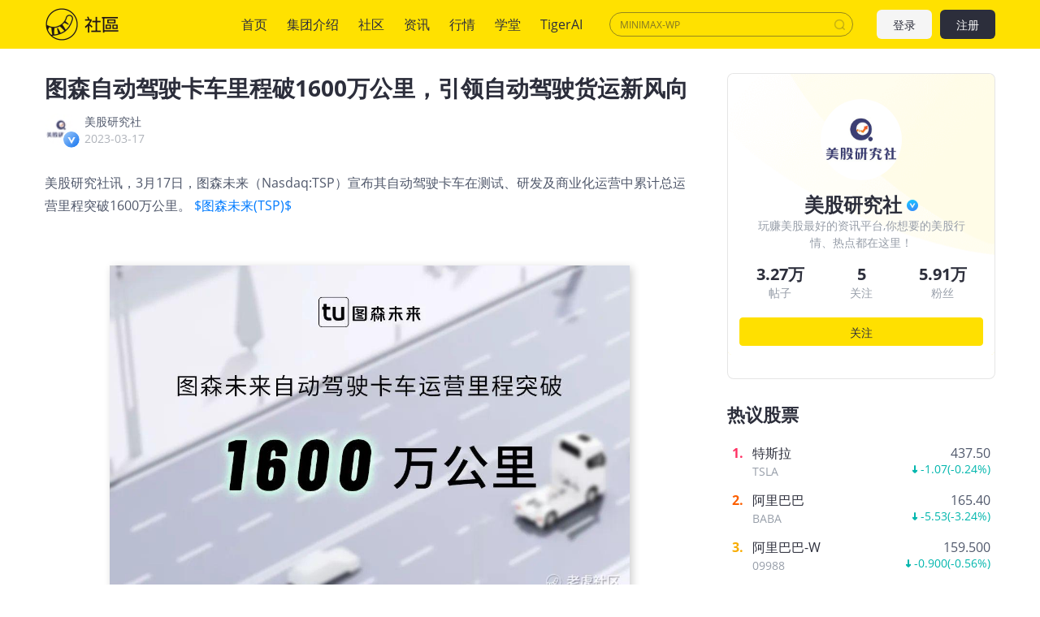

--- FILE ---
content_type: text/html; charset=utf-8
request_url: https://www.laohu8.com/post/650811978
body_size: 14218
content:
<!DOCTYPE html>
<html lang="en">
    <head>
        <meta charset="UTF-8" />
        <meta name="author" content="tigerbrokers" />
        <meta http-equiv="X-UA-Compatible" content="IE=edge,chrome=1" />
        <meta name="renderer" content="webkit" />
        <meta name="apple-itunes-app" content="app-id=1023600494" />
        <meta name="google-play-app" content="app-id=com.tigerbrokers.stock" />
        <meta name="theme-color" content="#ffe100" />
        <meta name="msapplication-TileColor" content="#000000" />
        <meta name="msapplication-TileImage" content="/static/images/logos/tiger.round.png" />
        <meta name="screen-orientation" content="portrait" />
        <meta name="x5-orientation" content="portrait" />
        <meta name="fullscreen" content="yes" />
        <meta name="full-screen" content="yes" />
        <meta name="x5-fullscreen" content="true" />
        <meta name="x5-page-mode" content="app" />
        <meta name="nightmode" content="disable" />
        <meta name="wap-font-scale" content="no" />
        <meta name="apple-mobile-web-app-capable" content="yes" />
        <meta name="apple-mobile-web-app-status-bar-style" content="black-translucent" />
        <meta name="apple-mobile-web-app-title" content="老虎社区" />
        <link rel="shortcut icon" href="/favicon.ico" />
        <link rel="icon" type="image/x-icon" sizes="16x16 32x32" href="/favicon.ico" />
        <link rel="apple-touch-icon" href="https://c1.itigergrowtha.com/community/assets/media/logo.152.b51dd151.png" sizes="152x152" />
        <link rel="apple-touch-icon" href="https://c1.itigergrowtha.com/community/assets/media/logo.120.c40a0c60.png" sizes="120x120" />
        <link rel="apple-touch-icon" href="https://c1.itigergrowtha.com/community/assets/media/logo.76.ba630aec.png" sizes="76x76" />
        <link rel="apple-touch-icon" href="https://c1.itigergrowtha.com/community/assets/media/logo.60.1218cf9a.png" sizes="60x60" />
        <meta name="google" content="notranslate" />
        <link rel="license" href="https://www.itigerup.com/info/declaration" />
        <link rel="me" href="mailto:service@tigerbrokers.com" />
        <link rel="me" href="sms:+861084055994" />
        <meta property="fb:app_id" content="1023600494" />
        <meta property="og:url" content="https://www.laohu8.com/post/650811978" />
        <meta property="og:type" content="website" />
        <meta property="og:title" content="图森自动驾驶卡车里程破1600万公里，引领自动驾驶货运新风向" />
        <meta property="og:image" content="https://static.tigerbbs.com/45390765fb34c0907938e81ca81e5a2c" />
        <meta property="og:image:alt" content="美股研究社讯，3月17日，图森未来（Nasdaq:TS..." />
        <meta property="og:description" content="美股研究社讯，3月17日，图森未来（Nasdaq:TS..." />
        <meta property="og:site_name" content="老虎社区" />
        <meta property="og:locale" content="en_US" />
        <meta name="twitter:card" content="summary_large_image" />
        <meta name="twitter:site" content="@Tiger_Brokers" />
        <meta name="twitter:creator" content="@Tiger_Brokers" />
        <meta name="twitter:url" content="https://www.laohu8.com/post/650811978" />
        <meta name="twitter:title" content="图森自动驾驶卡车里程破1600万公里，引领自动驾驶货运新风向" />
        <meta name="twitter:description" content="美股研究社讯，3月17日，图森未来（Nasdaq:TS..." />
        <meta name="twitter:image" content="https://static.tigerbbs.com/45390765fb34c0907938e81ca81e5a2c" />
        <meta name="twitter:image:alt" content="美股研究社讯，3月17日，图森未来（Nasdaq:TS..." />
  <title data-react-helmet="true">图森自动驾驶卡车里程破1600万公里，引领自动驾驶货运新风向_老虎社区_美港股上老虎 - 老虎社区</title>
            <meta data-react-helmet="true" name="description" content="美股研究社-美股研究社讯，3月17日，图森未来（Nasdaq:TS..."/><meta data-react-helmet="true" name="keywords" content="图森自动驾驶卡车里程破1600万公里，引领自动驾驶货运新风向,老虎国际"/>  <link rel="stylesheet" href="https://c1.itigergrowtha.com/community/assets/css/vendor.db0542cc.css" />
<link rel="stylesheet" href="https://c1.itigergrowtha.com/community/assets/css/common.b7f79d8f.css" />
<link rel="stylesheet" href="https://c1.itigergrowtha.com/community/assets/css/post.8eba39e7.css" />
<script>
    var SETTINGS = {
        lang: 'zh_CN',
        lang_content: 'all',
        edition: 'full',
        region: 'USA',
        serviceName: 'LAOHU8',
        currentUser: null,
        guestUser: {"uuid":11586663890,"token_type":"Guest","access_token":"eyJhbGciOiJFUzI1NiIsImtpZCI6IjVVQzB5NGhnUXUiLCJ0eXAiOiJKV1QifQ.eyJleHAiOjE3NjkxNjUyOTksImlzcyI6IkNITiIsIm5vbmNlIjoiZEtNSFJGNWhjRDA3NVZkbHEyajU1c3cwQXZ3WXBuMlRPOHA3ZklSUnNWWFpvR2NmWVYiLCJ0ZW5hbnRfaWQiOiJUQkNOIn0.DxvdvnwX6-9XA9Y4FnFSoRBk0yS_W_gv7lz3BjPDEvv5TjFKUeix3OoiFGbfOXP8bf57eALjnNLne7xl87MpoQ","expires_at":1769165299,"scopes":"common read write guest","pid":0,"env":"COMMON"},
        trackPageInfo: {"currentPageId":650811978,"currentPage":"帖子详情"}
    };
</script>
<!-- Analytics -->
<!-- prettier-ignore -->
<script>
/* Start: Google Global site tag(gtag) */
(function(i,s,o,g,r,a,m){a=s.createElement(o),m=s.getElementsByTagName(o)[0];a.async=1;a.src=g;m.parentNode.insertBefore(a,m)
})(window,document,'script','https://www.googletagmanager.com/gtag/js?id=AW-331929667');
window.dataLayer = window.dataLayer || [];window.gtag = function gtag(){dataLayer.push(arguments);}
window.__gtagConfig={"autoTrackPageView":true,"AW_id":"AW-331929667","GA_id":"G-LECRLCDT1K","cookieDomain":"auto"};
gtag('js', new Date());
gtag('config', 'G-LECRLCDT1K', {"cookie_domain":"auto"});
gtag('config', 'AW-331929667', {"cookie_domain":"auto"});
/* End: Google Global site tag (gtag) */
/* Start: Sensors */
        (function(para) {
            var p = para.sdk_url, n = para.name, w = window, d = document, s = 'script',x = null,y = null;
            if(typeof(w['sensorsDataAnalytic201505']) !== 'undefined') {
                return false;
            }
            w['sensorsDataAnalytic201505'] = n;
            w[n] = w[n] || function(a) {return function() {(w[n]._q = w[n]._q || []).push([a, arguments]);}};
            var ifs = ['track','quick','register','registerPage','registerOnce','trackSignup', 'trackAbtest', 'setProfile','setOnceProfile','appendProfile', 'incrementProfile', 'deleteProfile', 'unsetProfile', 'identify','login','logout','trackLink','clearAllRegister','getAppStatus','setItem','deleteItem','use'];
            for (var i = 0; i < ifs.length; i++) {
              w[n][ifs[i]] = w[n].call(null, ifs[i]);
            }
            if (!w[n]._t) {
              x = d.createElement(s), y = d.getElementsByTagName(s)[0];
              x.async = 1;
              x.src = p;
              x.setAttribute('charset','UTF-8');
              w[n].para = para;
              y.parentNode.insertBefore(x, y);
            }
          })({
            sdk_url: 'https://c1.itigergrowtha.com/libs/sensors/1.23.4/sensorsdata.min.js',
            name: 'sensors',
            server_url: 'https://da.tigerfintech.com/sa?project=production',
            heatmap: {"clickmap":"default","collect_tags":{"div":true}},
            is_track_single_page:true,
            use_client_time:true,
            send_type:'beacon',
            max_string_length: 1000,
            show_log: false
          });
        sensors.registerPage({ platform: /tigerbrokers|tradeup/i.test(navigator.userAgent) ? 'h5' : 'web' });
        sensors.quick('useModulePlugin','SiteLinker', { linker: [{"part_url":"tigerbrokers.com.sg","after_hash":false},{"part_url":"itiger.com","after_hash":false},{"part_url":"itigerup.com","after_hash":false},{"part_url":"tigertcp.cn","after_hash":false},{"part_url":"tigerbrokers.com.au","after_hash":false},{"part_url":"tigerbrokers.nz","after_hash":false},{"part_url":"skytigris.com","after_hash":false},{"part_url":"mydigiuc.com","after_hash":false},{"part_url":"tigersecurities.com","after_hash":false},{"part_url":"tigerbrokers.com.hk","after_hash":false},{"part_url":"tigerfintech.net","after_hash":false},{"part_url":"tigerstocks.com","after_hash":false},{"part_url":"tigertrade.app","after_hash":false},{"part_url":"itigertrade.app","after_hash":false},{"part_url":"tigertrader.app","after_hash":false}] });
        window.__sensorsConfig = {"showLog":false,"heatmap":{"clickmap":"default","collect_tags":{"div":true}},"autoTrack":true,"autoTrackArgs":{},"platform":"communityWebBehavior","pageLeave":true,"linkerDomains":["tigerbrokers.com.sg","itiger.com","itigerup.com","tigertcp.cn","tigerbrokers.com.au","tigerbrokers.nz","skytigris.com","mydigiuc.com","tigersecurities.com","tigerbrokers.com.hk","tigerfintech.net","tigerstocks.com","tigertrade.app","itigertrade.app","tigertrader.app"]};
sensors.use('PageLeave', { heartbeat_interval_time: 5 });
sensors.quick('autoTrack', {});
/* End: Sensors */
</script>
<!-- End Analytics -->
     
<script>(window.BOOMR_mq=window.BOOMR_mq||[]).push(["addVar",{"rua.upush":"false","rua.cpush":"false","rua.upre":"false","rua.cpre":"false","rua.uprl":"false","rua.cprl":"false","rua.cprf":"false","rua.trans":"","rua.cook":"false","rua.ims":"false","rua.ufprl":"false","rua.cfprl":"false","rua.isuxp":"false","rua.texp":"norulematch","rua.ceh":"false","rua.ueh":"false","rua.ieh.st":"0"}]);</script>
                              <script>!function(e){var n="https://s.go-mpulse.net/boomerang/";if("False"=="True")e.BOOMR_config=e.BOOMR_config||{},e.BOOMR_config.PageParams=e.BOOMR_config.PageParams||{},e.BOOMR_config.PageParams.pci=!0,n="https://s2.go-mpulse.net/boomerang/";if(window.BOOMR_API_key="AKZJY-8XKR3-TLSNG-ZPV7U-YAS6B",function(){function e(){if(!o){var e=document.createElement("script");e.id="boomr-scr-as",e.src=window.BOOMR.url,e.async=!0,i.parentNode.appendChild(e),o=!0}}function t(e){o=!0;var n,t,a,r,d=document,O=window;if(window.BOOMR.snippetMethod=e?"if":"i",t=function(e,n){var t=d.createElement("script");t.id=n||"boomr-if-as",t.src=window.BOOMR.url,BOOMR_lstart=(new Date).getTime(),e=e||d.body,e.appendChild(t)},!window.addEventListener&&window.attachEvent&&navigator.userAgent.match(/MSIE [67]\./))return window.BOOMR.snippetMethod="s",void t(i.parentNode,"boomr-async");a=document.createElement("IFRAME"),a.src="about:blank",a.title="",a.role="presentation",a.loading="eager",r=(a.frameElement||a).style,r.width=0,r.height=0,r.border=0,r.display="none",i.parentNode.appendChild(a);try{O=a.contentWindow,d=O.document.open()}catch(_){n=document.domain,a.src="javascript:var d=document.open();d.domain='"+n+"';void(0);",O=a.contentWindow,d=O.document.open()}if(n)d._boomrl=function(){this.domain=n,t()},d.write("<bo"+"dy onload='document._boomrl();'>");else if(O._boomrl=function(){t()},O.addEventListener)O.addEventListener("load",O._boomrl,!1);else if(O.attachEvent)O.attachEvent("onload",O._boomrl);d.close()}function a(e){window.BOOMR_onload=e&&e.timeStamp||(new Date).getTime()}if(!window.BOOMR||!window.BOOMR.version&&!window.BOOMR.snippetExecuted){window.BOOMR=window.BOOMR||{},window.BOOMR.snippetStart=(new Date).getTime(),window.BOOMR.snippetExecuted=!0,window.BOOMR.snippetVersion=12,window.BOOMR.url=n+"AKZJY-8XKR3-TLSNG-ZPV7U-YAS6B";var i=document.currentScript||document.getElementsByTagName("script")[0],o=!1,r=document.createElement("link");if(r.relList&&"function"==typeof r.relList.supports&&r.relList.supports("preload")&&"as"in r)window.BOOMR.snippetMethod="p",r.href=window.BOOMR.url,r.rel="preload",r.as="script",r.addEventListener("load",e),r.addEventListener("error",function(){t(!0)}),setTimeout(function(){if(!o)t(!0)},3e3),BOOMR_lstart=(new Date).getTime(),i.parentNode.appendChild(r);else t(!1);if(window.addEventListener)window.addEventListener("load",a,!1);else if(window.attachEvent)window.attachEvent("onload",a)}}(),"".length>0)if(e&&"performance"in e&&e.performance&&"function"==typeof e.performance.setResourceTimingBufferSize)e.performance.setResourceTimingBufferSize();!function(){if(BOOMR=e.BOOMR||{},BOOMR.plugins=BOOMR.plugins||{},!BOOMR.plugins.AK){var n=""=="true"?1:0,t="",a="amilzzqx3t3be2lpgciq-f-090ae21dd-clientnsv4-s.akamaihd.net",i="false"=="true"?2:1,o={"ak.v":"39","ak.cp":"1162782","ak.ai":parseInt("693528",10),"ak.ol":"0","ak.cr":8,"ak.ipv":4,"ak.proto":"h2","ak.rid":"21231c8d","ak.r":42198,"ak.a2":n,"ak.m":"dscr","ak.n":"ff","ak.bpcip":"3.16.188.0","ak.cport":57092,"ak.gh":"23.66.232.36","ak.quicv":"","ak.tlsv":"tls1.3","ak.0rtt":"","ak.0rtt.ed":"","ak.csrc":"-","ak.acc":"","ak.t":"1768894609","ak.ak":"hOBiQwZUYzCg5VSAfCLimQ==[base64]/avBHu5/t8gW6T+7RZqZ0wZ7VqCeAMERH1gAKA+EBIog0Z6GXZNZiSuQJZtF/PmgsKpaVEAF7EhhT/RdcmfI1y2ZWQHbmmecUhl49HT8b3tSxCDdXe+n/+nvr8tA291tA8tz4nEc9iYts9kPTKHUm0iopUisV6FKZOfPlT6aJa4v9FAQfWHDkvJFoTKiDaD2Z/XDjWdXA5wnH6g1iqdd8kiMUg8=","ak.pv":"22","ak.dpoabenc":"","ak.tf":i};if(""!==t)o["ak.ruds"]=t;var r={i:!1,av:function(n){var t="http.initiator";if(n&&(!n[t]||"spa_hard"===n[t]))o["ak.feo"]=void 0!==e.aFeoApplied?1:0,BOOMR.addVar(o)},rv:function(){var e=["ak.bpcip","ak.cport","ak.cr","ak.csrc","ak.gh","ak.ipv","ak.m","ak.n","ak.ol","ak.proto","ak.quicv","ak.tlsv","ak.0rtt","ak.0rtt.ed","ak.r","ak.acc","ak.t","ak.tf"];BOOMR.removeVar(e)}};BOOMR.plugins.AK={akVars:o,akDNSPreFetchDomain:a,init:function(){if(!r.i){var e=BOOMR.subscribe;e("before_beacon",r.av,null,null),e("onbeacon",r.rv,null,null),r.i=!0}return this},is_complete:function(){return!0}}}}()}(window);</script></head>
    <!-- prettier-ignore -->
    <body class="layout-fixed language-zh_CN page-post laohu8 ">
        <div id="wrap">
  <!-- prettier-ignore -->

<!-- prettier-ignore -->


<!-- prettier-ignore -->
<header class="site-header">
    <div class="container d-flex align-items-center">
        <h1 class="site-primary-brand">
            <a class="navbar-brand" href="/" title="社区">社区</a>
        </h1>
        <ul class="site-primary-navbar list-unstyled">
                <li class="nav-item        
">
                    <a class="nav-link" href="/" title="首页">首页</a>
                </li>
                <li class="nav-item        
">
                    <a class="nav-link" href="/company/introduce" title="集团介绍">集团介绍</a>
                </li>
                <li class="nav-item        
">
                    <a class="nav-link" href="/community" title="社区">社区</a>
                </li>
                <li class="nav-item        
">
                    <a class="nav-link" href="/news" title="资讯">资讯</a>
                </li>
                <li class="nav-item        
">
                    <a class="nav-link" href="/quotes" title="行情">行情</a>
                </li>
                <li class="nav-item        
">
                    <a class="nav-link" href="/college" title="学堂">学堂</a>
                </li>
                <li class="nav-item        
">
                    <a class="nav-link" href="/tigerai" title="TigerAI" target="_blank">TigerAI</a>
                </li>
        </ul>
        <div id="site-header-search"></div>
        <div class="site-navbar-side">

            <a href="/auth/login?next=https://www.laohu8.com/post/650811978" class="navbar-side-item navbar-btn btn btn-login" title="注册/登录">
                登录
            </a>
            <a href="/auth/signup?next=https://www.laohu8.com/post/650811978" id="register-btn" class="navbar-side-item navbar-btn btn btn-register" title="注册/登录">
                注册
            </a>
        </div>
    </div>
</header>
              <div id="container" class="site-container"><div class="post-root container"><div class="operation-bar-root"><ul class="list-unstyled"><li class="operation-item"><div><svg width="1em" height="1em" viewBox="0 0 20 20" xmlns="http://www.w3.org/2000/svg" xmlns:xlink="http://www.w3.org/1999/xlink" class="tigericon tigericon-custom" fill="currentColor" aria-hidden="true" focusable="false"><title>点赞</title><g id="\u6D77\u5916\u4E00\u671F" stroke="none" stroke-width="1" fill="none" fill-rule="evenodd"><g id="iPhone-8\u5907\u4EFD" transform="translate(-96.000000, -201.000000)"><g id="\u70B9\u8D5E" transform="translate(96.000000, 201.000000)"><rect id="\u77E9\u5F62" fill="currentColor" opacity="0" x="0" y="0" width="20" height="20"></rect><path d="M4,17 L4.24525911,17 C4.79754386,17 5.24525911,16.5522847 5.24525911,16 L5.24525911,9.72804519 C5.24525911,9.17576044 4.79754386,8.72804519 4.24525911,8.72804519 L4,8.72804519 C3.44771525,8.72804519 3,9.17576044 3,9.72804519 L3,16 C3,16.5522847 3.44771525,17 4,17 Z M15.7272727,8.29192123 L11.7181818,8.29192123 L12.3545455,5.21060105 C12.3545455,5.14361583 12.3545455,5.07663061 12.3545455,5.00964539 C12.3545455,4.74170451 12.2272727,4.47376362 12.100025,4.27280796 C11.7119632,3.90147258 11.0974934,3.9110517 10.7211951,4.29430288 L6.36788867,8.72804519 L6.36788867,8.72804519 L6.36788867,15.6602956 C6.36788867,16.397133 7.39090909,17 8.09090909,17 L12.6955523,17 C13.2046432,17 14.7727273,16.6650739 14.9636364,16.1961773 C16.231444,13.0549283 16.8852765,11.4315217 16.9251337,11.3259577 C16.9649909,11.2203937 16.9899464,10.6556076 17,9.63159939 C17,8.89478823 16.4272727,8.29192123 15.7272727,8.29192123 Z" id="Shape-Copy-8" fill="currentColor" fill-rule="nonzero"></path></g></g></g></svg></div><div>5</div></li><li class="operation-item"><svg width="1em" height="1em" viewBox="0 0 20 20" xmlns="http://www.w3.org/2000/svg" xmlns:xlink="http://www.w3.org/1999/xlink" class="tigericon tigericon-custom" fill="currentColor" aria-hidden="true" focusable="false"><title>回复</title><g id="\u6D77\u5916\u4E00\u671F" stroke="none" stroke-width="1" fill="none" fill-rule="evenodd"><g id="iPhone-8\u5907\u4EFD" transform="translate(-51.000000, -201.000000)" fill-rule="nonzero"><g id="\u56DE\u590D" transform="translate(51.000000, 201.000000)"><rect id="Rectangle" fill="currentColor" opacity="0" x="0" y="0" width="20" height="20"></rect><path d="M15.7,5 L5.3,5 C4.5954,5 4,5.63603744 4,6.38872803 L4,13.7980302 C4,14.5507208 4.5954,15 5.3,15 L10.9333333,15 L14,17.9642143 C14.0556111,17.9412232 14.0556111,16.9531517 14,15 L15.7,15 C16.4046,15 17,14.5507208 17,13.7980302 L17,6.38872803 C17,5.63603744 16.4046,5 15.7,5 Z" id="Shape" fill="currentColor"></path></g></g></g></svg><div>5</div></li><li class="operation-item"><svg width="1em" height="1em" viewBox="0 0 23 23" xmlns="http://www.w3.org/2000/svg" xmlns:xlink="http://www.w3.org/1999/xlink" class="tigericon tigericon-custom icon-save" fill="currentColor" aria-hidden="true" focusable="false"><g id="\u6D77\u5916\u4E00\u671F" stroke="none" stroke-width="1" fill="none" fill-rule="evenodd"><g id="\u5E16\u5B50\u8BE6\u60C5" transform="translate(-63.000000, -512.000000)"><g id="\u7F16\u7EC4-6\u5907\u4EFD" transform="translate(60.000000, 512.000000)" fill="currentColor"><g id="Group-47-Copy" transform="translate(3.000000, 0.000000)"><path d="M6.28521461,3.59953463 L17.0852146,3.59953463 C18.2450126,3.59953463 19.1852146,4.53973666 19.1852146,5.69953463 L19.1852146,20.6976733 C19.1852146,20.9876227 18.9501641,21.2226733 18.6602146,21.2226733 C18.5693312,21.2226733 18.4800043,21.1990803 18.4009739,21.1542028 L11.7267532,17.3642405 L11.7267532,17.3642405 L4.96728718,21.1603262 C4.71447664,21.3023035 4.3944379,21.2124553 4.25246064,20.9596448 C4.20837169,20.8811382 4.18521461,20.7926118 4.18521461,20.7025722 L4.18521461,5.69953463 C4.18521461,4.53973666 5.12541664,3.59953463 6.28521461,3.59953463 Z" id="\u77E9\u5F62"></path></g></g></g></g></svg><div>收藏</div></li></ul><div class="share-menu-root"><div class="share-button"><svg width="1em" height="1em" viewBox="0 0 23 23" xmlns="http://www.w3.org/2000/svg" xmlns:xlink="http://www.w3.org/1999/xlink" class="tigericon tigericon-custom" fill="currentColor" aria-hidden="true" focusable="false"><title>编组 21备份 2</title><g id="TTM1.0.2" stroke="none" stroke-width="1" fill="none" fill-rule="evenodd"><g id="\u89C4\u8303&amp;\u5207\u56FE" transform="translate(-488.000000, -853.000000)"><g id="\u7F16\u7EC4-21\u5907\u4EFD-2" transform="translate(488.000000, 853.000000)"><rect id="\u77E9\u5F62\u5907\u4EFD-26" x="0" y="0" width="23" height="23"></rect><g id="\u7F16\u7EC4-20" transform="translate(3.500000, 2.492415)" fill="currentColor"><path d="M14.6666667,7.32677399 C15.4030463,7.32677399 16,7.92372765 16,8.66010732 L16,16.7270193 C16,16.8015236 15.9938892,16.8746007 15.9821414,16.9457766 C15.9938349,17.0171907 16,17.0908193 16,17.1658878 C16,17.9068868 15.3993016,18.5075851 14.6583027,18.5075851 L1.34169734,18.5075851 C0.600698358,18.5075851 -1.77635684e-15,17.9068868 -1.77635684e-15,17.1658878 C-1.77635684e-15,17.0908193 0.00616505535,17.0171907 0.0180164764,16.9454807 C0.00611082259,16.8746007 -5.82729236e-17,16.8015236 0,16.7270193 L0,8.66010732 C-3.12225105e-16,7.92372765 0.596953667,7.32677399 1.33333333,7.32677399 C2.069713,7.32677399 2.66666667,7.92372765 2.66666667,8.66010732 L2.666,15.824 L13.333,15.824 L13.3333333,8.66010732 C13.3333333,7.92372765 13.930287,7.32677399 14.6666667,7.32677399 Z M8.65638935,0.107178041 L8.80230927,0.180534595 L12.644079,2.41249521 C13.2848118,2.78474301 13.5045013,3.60464934 13.1357289,4.24738866 C13.1345319,4.24947487 13.1333293,4.25155784 13.1321211,4.25363754 C12.785572,4.8501364 12.0472019,5.07737785 11.4319928,4.79886876 L11.3107457,4.73638316 L9.333,3.587 L9.33333333,11.36023 C9.33333333,12.0966097 8.73637967,12.6935633 8,12.6935633 C7.26362033,12.6935633 6.66666667,12.0966097 6.66666667,11.36023 L6.666,3.582 L4.67563087,4.73931556 C4.03936542,5.10896797 3.22390787,4.89283539 2.85425547,4.25656994 L2.85064764,4.25032106 C2.48187523,3.60758174 2.70156476,2.78767541 3.34229754,2.41542761 L7.18406729,0.183466997 C7.43425237,0.0381164699 7.7121429,-0.0166640538 7.97974203,0.00905457479 L8.04387281,0.00306811902 C8.2487036,-0.0108493324 8.45850075,0.022363106 8.65638935,0.107178041 Z" id="\u5F62\u72B6\u7ED3\u5408"></path></g></g></g></g></svg><div class="share-text">分享</div></div><ul class="share-menu-list list-unstyled"><li class="share-item"><img class="share-icon" src="https://c1.itigergrowtha.com/community/assets/media/logo.60.1218cf9a.png" alt=""/></li><li class="share-item"><svg width="1em" height="1em" viewBox="0 0 20 20" xmlns="http://www.w3.org/2000/svg" xmlns:xlink="http://www.w3.org/1999/xlink" class="tigericon tigericon-custom share-icon link" fill="currentColor" aria-hidden="true" focusable="false"><title>矩形</title><g id="\u9875\u9762-1" stroke="none" stroke-width="1" fill="currentColor" fill-rule="evenodd"><g id="\u7F16\u7EC4-6" transform="translate(10.923906, 10.388913) rotate(-45.000000) translate(-10.923906, -10.388913) translate(1.923906, 6.888913)" fill="currentColor" fill-rule="nonzero"><path d="M14.4,-0.8 C16.3668463,-0.8 17.9733033,0.743010311 18.074899,2.68455905 L18.08,2.88 L18.08,3.84 C18.08,5.80684633 16.5369897,7.4133033 14.5954409,7.51489902 L14.4,7.52 L11.5248792,7.52 C11.0830514,7.52 10.7248792,7.1618278 10.7248792,6.72 C10.7248792,6.31215895 11.0300673,5.97559842 11.4245289,5.92623314 L11.5248792,5.92 L14.4,5.92 C15.4988065,5.92 16.3986108,5.06796995 16.4747775,3.98854511 L16.48,3.84 L16.48,2.88 C16.48,1.78119347 15.6279699,0.881389224 14.5485451,0.805222516 L14.4,0.8 L11.5331269,0.8 C11.0912991,0.8 10.7331269,0.4418278 10.7331269,2.27373675e-13 C10.7331269,-0.407841046 11.0383151,-0.744401581 11.4327766,-0.793766864 L11.5331269,-0.8 L14.4,-0.8 Z M6.72019007,-0.8 C7.16201787,-0.8 7.52019007,-0.4418278 7.52019007,2.27373675e-13 C7.52019007,0.407841046 7.21500192,0.744401581 6.82054037,0.793766864 L6.72019007,0.8 L2.88,0.8 C1.78119347,0.8 0.881389224,1.65203005 0.805222516,2.73145489 L0.8,2.88 L0.8,3.84 C0.8,4.93880653 1.65203005,5.83861078 2.73145489,5.91477748 L2.88,5.92 L6.72386891,5.92 C7.16569671,5.92 7.52386891,6.2781722 7.52386891,6.72 C7.52386891,7.12784105 7.21868076,7.46440158 6.82421921,7.51376686 L6.72386891,7.52 L2.88,7.52 C0.913153665,7.52 -0.693303302,5.97698969 -0.79489902,4.03544095 L-0.8,3.84 L-0.8,2.88 C-0.8,0.913153665 0.743010311,-0.693303302 2.68455905,-0.79489902 L2.88,-0.8 L6.72019007,-0.8 Z" id="\u5F62\u72B6"></path><path d="M11.6937186,2.6103795 C12.1355464,2.6103795 12.4937186,2.9685517 12.4937186,3.4103795 C12.4937186,3.81822055 12.1885304,4.15478109 11.7940689,4.20414637 L11.6937186,4.2103795 L6.40815058,4.2103795 C5.96632278,4.2103795 5.60815058,3.8522073 5.60815058,3.4103795 C5.60815058,3.00253846 5.91333872,2.66597792 6.30780028,2.61661264 L6.40815058,2.6103795 L11.6937186,2.6103795 Z" id="\u8DEF\u5F84-3"></path></g></g></svg></li><li class="share-item"><img class="share-icon" src="https://c1.itigergrowtha.com/community/assets/media/icon-weibo.978d8869.png" alt=""/></li><li class="share-item weixin"><img class="share-icon" src="https://c1.itigergrowtha.com/community/assets/media/mobile-wechat.b86fda42.png" alt=""/></li></ul></div></div><div class="post-content"><h2 class="post-title">图森自动驾驶卡车里程破1600万公里，引领自动驾驶货运新风向</h2><div class="post-author"><div class="avatar-root"><div class="lazyload-wrapper " style="width:40px;height:40px;position:relative"><div class="lazyload-placeholder"></div></div></div><p class="author-right"><a href="/personal/3503452965237041/" title="美股研究社">美股研究社</a><br/><span class="post-time">2023-03-17</span></p></div><article class="post-article article-content-wrapper"><html><head>
<script>(window.BOOMR_mq=window.BOOMR_mq||[]).push(["addVar",{"rua.upush":"false","rua.cpush":"false","rua.upre":"false","rua.cpre":"false","rua.uprl":"false","rua.cprl":"false","rua.cprf":"false","rua.trans":"","rua.cook":"false","rua.ims":"false","rua.ufprl":"false","rua.cfprl":"false","rua.isuxp":"false","rua.texp":"norulematch","rua.ceh":"false","rua.ueh":"false","rua.ieh.st":"0"}]);</script>
                              <script>!function(e){var n="https://s.go-mpulse.net/boomerang/";if("False"=="True")e.BOOMR_config=e.BOOMR_config||{},e.BOOMR_config.PageParams=e.BOOMR_config.PageParams||{},e.BOOMR_config.PageParams.pci=!0,n="https://s2.go-mpulse.net/boomerang/";if(window.BOOMR_API_key="AKZJY-8XKR3-TLSNG-ZPV7U-YAS6B",function(){function e(){if(!o){var e=document.createElement("script");e.id="boomr-scr-as",e.src=window.BOOMR.url,e.async=!0,i.parentNode.appendChild(e),o=!0}}function t(e){o=!0;var n,t,a,r,d=document,O=window;if(window.BOOMR.snippetMethod=e?"if":"i",t=function(e,n){var t=d.createElement("script");t.id=n||"boomr-if-as",t.src=window.BOOMR.url,BOOMR_lstart=(new Date).getTime(),e=e||d.body,e.appendChild(t)},!window.addEventListener&&window.attachEvent&&navigator.userAgent.match(/MSIE [67]\./))return window.BOOMR.snippetMethod="s",void t(i.parentNode,"boomr-async");a=document.createElement("IFRAME"),a.src="about:blank",a.title="",a.role="presentation",a.loading="eager",r=(a.frameElement||a).style,r.width=0,r.height=0,r.border=0,r.display="none",i.parentNode.appendChild(a);try{O=a.contentWindow,d=O.document.open()}catch(_){n=document.domain,a.src="javascript:var d=document.open();d.domain='"+n+"';void(0);",O=a.contentWindow,d=O.document.open()}if(n)d._boomrl=function(){this.domain=n,t()},d.write("<bo"+"dy onload='document._boomrl();'>");else if(O._boomrl=function(){t()},O.addEventListener)O.addEventListener("load",O._boomrl,!1);else if(O.attachEvent)O.attachEvent("onload",O._boomrl);d.close()}function a(e){window.BOOMR_onload=e&&e.timeStamp||(new Date).getTime()}if(!window.BOOMR||!window.BOOMR.version&&!window.BOOMR.snippetExecuted){window.BOOMR=window.BOOMR||{},window.BOOMR.snippetStart=(new Date).getTime(),window.BOOMR.snippetExecuted=!0,window.BOOMR.snippetVersion=12,window.BOOMR.url=n+"AKZJY-8XKR3-TLSNG-ZPV7U-YAS6B";var i=document.currentScript||document.getElementsByTagName("script")[0],o=!1,r=document.createElement("link");if(r.relList&&"function"==typeof r.relList.supports&&r.relList.supports("preload")&&"as"in r)window.BOOMR.snippetMethod="p",r.href=window.BOOMR.url,r.rel="preload",r.as="script",r.addEventListener("load",e),r.addEventListener("error",function(){t(!0)}),setTimeout(function(){if(!o)t(!0)},3e3),BOOMR_lstart=(new Date).getTime(),i.parentNode.appendChild(r);else t(!1);if(window.addEventListener)window.addEventListener("load",a,!1);else if(window.attachEvent)window.attachEvent("onload",a)}}(),"".length>0)if(e&&"performance"in e&&e.performance&&"function"==typeof e.performance.setResourceTimingBufferSize)e.performance.setResourceTimingBufferSize();!function(){if(BOOMR=e.BOOMR||{},BOOMR.plugins=BOOMR.plugins||{},!BOOMR.plugins.AK){var n=""=="true"?1:0,t="",a="amilzzqx3t3be2lpgciq-f-090ae21dd-clientnsv4-s.akamaihd.net",i="false"=="true"?2:1,o={"ak.v":"39","ak.cp":"1162782","ak.ai":parseInt("693528",10),"ak.ol":"0","ak.cr":8,"ak.ipv":4,"ak.proto":"h2","ak.rid":"21231c8d","ak.r":42198,"ak.a2":n,"ak.m":"dscr","ak.n":"ff","ak.bpcip":"3.16.188.0","ak.cport":57092,"ak.gh":"23.66.232.36","ak.quicv":"","ak.tlsv":"tls1.3","ak.0rtt":"","ak.0rtt.ed":"","ak.csrc":"-","ak.acc":"","ak.t":"1768894609","ak.ak":"hOBiQwZUYzCg5VSAfCLimQ==[base64]/avBHu5/t8gW6T+7RZqZ0wZ7VqCeAMERH1gAKA+EBIog0Z6GXZNZiSuQJZtF/PmgsKpaVEAF7EhhT/RdcmfI1y2ZWQHbmmecUhl49HT8b3tSxCDdXe+n/+nvr8tA291tA8tz4nEc9iYts9kPTKHUm0iopUisV6FKZOfPlT6aJa4v9FAQfWHDkvJFoTKiDaD2Z/XDjWdXA5wnH6g1iqdd8kiMUg8=","ak.pv":"22","ak.dpoabenc":"","ak.tf":i};if(""!==t)o["ak.ruds"]=t;var r={i:!1,av:function(n){var t="http.initiator";if(n&&(!n[t]||"spa_hard"===n[t]))o["ak.feo"]=void 0!==e.aFeoApplied?1:0,BOOMR.addVar(o)},rv:function(){var e=["ak.bpcip","ak.cport","ak.cr","ak.csrc","ak.gh","ak.ipv","ak.m","ak.n","ak.ol","ak.proto","ak.quicv","ak.tlsv","ak.0rtt","ak.0rtt.ed","ak.r","ak.acc","ak.t","ak.tf"];BOOMR.removeVar(e)}};BOOMR.plugins.AK={akVars:o,akDNSPreFetchDomain:a,init:function(){if(!r.i){var e=BOOMR.subscribe;e("before_beacon",r.av,null,null),e("onbeacon",r.rv,null,null),r.i=!0}return this},is_complete:function(){return!0}}}}()}(window);</script></head><body><p>美股研究社讯，3月17日，图森未来（Nasdaq:TSP）宣布其自动驾驶卡车在测试、研发及商业化运营中累计总运营里程突破1600万公里。 <a href="https://laohu8.com/S/TSP">$图森未来(TSP)$</a> </p>
<p class="t-img-caption"><img src="https://static.tigerbbs.com/45390765fb34c0907938e81ca81e5a2c" tg-width="1080" tg-height="720"></p>
<p>对自动驾驶企业而言，测试里程的增长具有重要意义。这是因为目前自动驾驶系统只能通过不断地测试、训练来更新智能算法，而多场景里程测试有利于自动驾驶技术攻坚“最后5%”的长尾问题，推动相关技术走向成熟。 </p>
<p>同时，图森未来作为全球领先的自动驾驶技术公司，成立至今，成就斐然。纵向来看，2018年，图森未来成为全球首个在城市街道与高速公路上展示其自动驾驶卡车技术的公司，实现1000米远距离感知；2020年，图森未来创建自动驾驶货运网络（Autonomous Freight Network, 简称“AFN”），这是全球首个自动驾驶货运网络。 </p>
<p>2021年4月，图森未来正式在美国纳斯达克挂牌上市，成为全球自动驾驶第一股；2021年12月，图森未来成功完成全球首次自动驾驶重卡公开道路的全无人化测试，全程约129公里，无安全员值守及任何人为干预；2022年，图森未来在欧洲完成首次公开道路条件下的自动驾驶货物运输，全程约300公里。</p>
<p> 未来，图森将始终致力于开发全球最先进的重卡自动驾驶技术，为行业树立新标准。</p>
<p>来源：美股研究社</p></body></html></article><div class="post-addition"><a class="post-theme" title="大公司头条" href="/subject/theme/88d7294d91bb46649fa7d789f49a604b/?topicSource=Post" target="_blank"># 大公司头条</a></div><p class="post-declaration">免责声明：上述内容仅代表发帖人个人观点，不构成本平台的任何投资建议。</p><div class="post-bottom"><div class="like-pointer-root"><div class="pointer-wrapper"><svg width="1em" height="1em" viewBox="0 0 23 24" xmlns="http://www.w3.org/2000/svg" xmlns:xlink="http://www.w3.org/1999/xlink" class="tigericon tigericon-custom" fill="currentColor" aria-hidden="true" focusable="false"><title>形状备份</title><g id="\u6D77\u5916\u4E00\u671F" stroke="none" stroke-width="1" fill="none" fill-rule="evenodd"><g id="iPhone-8\u5907\u4EFD" transform="translate(-10.000000, -534.000000)" fill="currentColor" fill-rule="nonzero"><g id="\u7F16\u7EC4-8" transform="translate(10.000000, 519.000000)"><path d="M12.8983051,15 C12.8983051,15 16.820339,15.4698795 14.4983051,24.6144578 L14.4983051,24.6144578 L21.4915254,24.6144578 C21.4915254,24.6144578 21.5004513,24.6136665 21.5169299,24.612964 L21.5876503,24.6120032 C21.9199679,24.6159122 23,24.7370714 23,26.146988 C23,27.813253 21.5589332,34.0078922 21.0612574,35.5381097 C20.5635817,37.0683272 19.7715786,39 19.1291554,39 L19.1291554,39 L9.22711864,39 C8.6,39 7,39 7,37.2975904 L7,37.2975904 L7,24.5383021 C7,24.5383021 11.4542373,21.1084337 11.4542373,16.6337349 C11.579661,16.4024096 11.2372881,15 12.8983051,15 Z M4.82378203,26.0415476 C4.91972878,26.2334411 4.96968006,26.4450381 4.96968006,26.6595816 L4.96968006,37.5054394 C4.96968006,38.3229597 4.30694888,38.9856909 3.48942853,38.9856909 C3.3119296,38.9856909 3.13587761,38.9537668 2.96968006,38.891443 L2.26743662,38.6281032 C1.48682738,38.3353764 0.969680064,37.589134 0.969680064,36.7554436 L0.969680064,27.6595816 C0.969680064,26.9020374 1.39768482,26.2095112 2.07525287,25.8707272 L2.96968006,25.4235136 C3.65234156,25.0821828 4.48245128,25.3588861 4.82378203,26.0415476 Z" id="\u5F62\u72B6\u5907\u4EFD"></path></g></g></g></svg></div><div class="total">5</div></div><div class="report-root"><svg xmlns="http://www.w3.org/2000/svg" viewBox="0 0 12 12" width="1em" height="1em" fill="currentColor" class="tigericon tigericon-custom" aria-hidden="true" focusable="false"><path d="M10.37.6c-.43.053-.97.13-1.55.13C7.918.73 7.1.52 6.273.35 5.433.175 4.566 0 3.648 0 1.816 0 1.195.38 1.133.42L1 .51V12h.625V6.626c.234-.094.85-.26 2.027-.26.852.002 1.65.313 2.496.49.86.175 1.75.36 2.715.36.574 0 1.082-.076 1.512-.125.234-.023.44-.05.625-.08V.506c-.184.035-.395.065-.63.095z"></path></svg>举报</div></div><div class="post-comment"><div class="editor-login w-100 comment-use"><div class="editor-box">登录后可参与评论</div></div></div><div class="comments-root"><div class="comments-title" id="all-comments-title"><h2><div class="title-border"></div>评论<span>（<!-- -->5<!-- -->）</span></h2><ul class="radio-button-root list-unstyled"><li class="radio-item">推荐</li><li class="radio-item">最新</li><li class="indicator" style="left:0;width:0"></li></ul></div><ul class="list-unstyled"><li class="comment-item"><div class="comment-user"><div class="avatar-root"><div class="lazyload-wrapper " style="width:32px;height:32px;position:relative"><div class="lazyload-placeholder"></div></div></div><a href="/personal/3479274686403159/" title="去二三四五" target="_blank" class="user-name">去二三四五</a><div class="comment-time"><span class="comment-dot">·</span>2023-03-19</div></div><div class="comment-content">总市值
3.4亿
成交量
779.31万
市盈率TTM
-0.75
流通市值
2.1亿
股息
--
市盈率LYR
-0.35
总股本
2.26亿
股息收益率
--
每股收益TTM
-2.02
流通股本
1.38亿
ROA
-19.65%
每股收益LYR
-4.36
52周最高
17.72
ROE
-36.24%
市净率
0.32，基本面看着不很好</div><div class="comment-action"><div class="comment-reply"><svg width="1em" height="1em" viewBox="0 0 20 20" xmlns="http://www.w3.org/2000/svg" xmlns:xlink="http://www.w3.org/1999/xlink" class="tigericon tigericon-custom icon-comment" fill="currentColor" aria-hidden="true" focusable="false"><title>回复</title><g id="\u6D77\u5916\u4E00\u671F" stroke="none" stroke-width="1" fill="none" fill-rule="evenodd"><g id="iPhone-8\u5907\u4EFD" transform="translate(-51.000000, -201.000000)" fill-rule="nonzero"><g id="\u56DE\u590D" transform="translate(51.000000, 201.000000)"><rect id="Rectangle" fill="currentColor" opacity="0" x="0" y="0" width="20" height="20"></rect><path d="M15.7,5 L5.3,5 C4.5954,5 4,5.63603744 4,6.38872803 L4,13.7980302 C4,14.5507208 4.5954,15 5.3,15 L10.9333333,15 L14,17.9642143 C14.0556111,17.9412232 14.0556111,16.9531517 14,15 L15.7,15 C16.4046,15 17,14.5507208 17,13.7980302 L17,6.38872803 C17,5.63603744 16.4046,5 15.7,5 Z" id="Shape" fill="currentColor"></path></g></g></g></svg><span class="comment-reply-text">回复</span></div><div class="like-root"><svg width="1em" height="1em" viewBox="0 0 20 20" xmlns="http://www.w3.org/2000/svg" xmlns:xlink="http://www.w3.org/1999/xlink" class="tigericon tigericon-custom" fill="currentColor" aria-hidden="true" focusable="false"><title>点赞</title><g id="\u6D77\u5916\u4E00\u671F" stroke="none" stroke-width="1" fill="none" fill-rule="evenodd"><g id="iPhone-8\u5907\u4EFD" transform="translate(-96.000000, -201.000000)"><g id="\u70B9\u8D5E" transform="translate(96.000000, 201.000000)"><rect id="\u77E9\u5F62" fill="currentColor" opacity="0" x="0" y="0" width="20" height="20"></rect><path d="M4,17 L4.24525911,17 C4.79754386,17 5.24525911,16.5522847 5.24525911,16 L5.24525911,9.72804519 C5.24525911,9.17576044 4.79754386,8.72804519 4.24525911,8.72804519 L4,8.72804519 C3.44771525,8.72804519 3,9.17576044 3,9.72804519 L3,16 C3,16.5522847 3.44771525,17 4,17 Z M15.7272727,8.29192123 L11.7181818,8.29192123 L12.3545455,5.21060105 C12.3545455,5.14361583 12.3545455,5.07663061 12.3545455,5.00964539 C12.3545455,4.74170451 12.2272727,4.47376362 12.100025,4.27280796 C11.7119632,3.90147258 11.0974934,3.9110517 10.7211951,4.29430288 L6.36788867,8.72804519 L6.36788867,8.72804519 L6.36788867,15.6602956 C6.36788867,16.397133 7.39090909,17 8.09090909,17 L12.6955523,17 C13.2046432,17 14.7727273,16.6650739 14.9636364,16.1961773 C16.231444,13.0549283 16.8852765,11.4315217 16.9251337,11.3259577 C16.9649909,11.2203937 16.9899464,10.6556076 17,9.63159939 C17,8.89478823 16.4272727,8.29192123 15.7272727,8.29192123 Z" id="Shape-Copy-8" fill="currentColor" fill-rule="nonzero"></path></g></g></g></svg>点赞</div><div class="report-root"><svg xmlns="http://www.w3.org/2000/svg" viewBox="0 0 12 12" width="1em" height="1em" fill="currentColor" class="tigericon tigericon-custom" aria-hidden="true" focusable="false"><path d="M10.37.6c-.43.053-.97.13-1.55.13C7.918.73 7.1.52 6.273.35 5.433.175 4.566 0 3.648 0 1.816 0 1.195.38 1.133.42L1 .51V12h.625V6.626c.234-.094.85-.26 2.027-.26.852.002 1.65.313 2.496.49.86.175 1.75.36 2.715.36.574 0 1.082-.076 1.512-.125.234-.023.44-.05.625-.08V.506c-.184.035-.395.065-.63.095z"></path></svg>举报</div></div></li><li class="comment-item"><div class="comment-user"><div class="avatar-root"><div class="lazyload-wrapper " style="width:32px;height:32px;position:relative"><div class="lazyload-placeholder"></div></div></div><a href="/personal/3500536875620870/" title="明皇皇皇皇皇" target="_blank" class="user-name">明皇皇皇皇皇</a><div class="comment-time"><span class="comment-dot">·</span>2023-03-17</div></div><div class="comment-content">现在就是底，反正裁员后账上资金也足够，出售中国区业务后，符合安全法，华尔街仍会看好。</div><div class="comment-action"><div class="comment-reply"><svg width="1em" height="1em" viewBox="0 0 20 20" xmlns="http://www.w3.org/2000/svg" xmlns:xlink="http://www.w3.org/1999/xlink" class="tigericon tigericon-custom icon-comment" fill="currentColor" aria-hidden="true" focusable="false"><title>回复</title><g id="\u6D77\u5916\u4E00\u671F" stroke="none" stroke-width="1" fill="none" fill-rule="evenodd"><g id="iPhone-8\u5907\u4EFD" transform="translate(-51.000000, -201.000000)" fill-rule="nonzero"><g id="\u56DE\u590D" transform="translate(51.000000, 201.000000)"><rect id="Rectangle" fill="currentColor" opacity="0" x="0" y="0" width="20" height="20"></rect><path d="M15.7,5 L5.3,5 C4.5954,5 4,5.63603744 4,6.38872803 L4,13.7980302 C4,14.5507208 4.5954,15 5.3,15 L10.9333333,15 L14,17.9642143 C14.0556111,17.9412232 14.0556111,16.9531517 14,15 L15.7,15 C16.4046,15 17,14.5507208 17,13.7980302 L17,6.38872803 C17,5.63603744 16.4046,5 15.7,5 Z" id="Shape" fill="currentColor"></path></g></g></g></svg><span class="comment-reply-text">回复</span></div><div class="like-root"><svg width="1em" height="1em" viewBox="0 0 20 20" xmlns="http://www.w3.org/2000/svg" xmlns:xlink="http://www.w3.org/1999/xlink" class="tigericon tigericon-custom" fill="currentColor" aria-hidden="true" focusable="false"><title>点赞</title><g id="\u6D77\u5916\u4E00\u671F" stroke="none" stroke-width="1" fill="none" fill-rule="evenodd"><g id="iPhone-8\u5907\u4EFD" transform="translate(-96.000000, -201.000000)"><g id="\u70B9\u8D5E" transform="translate(96.000000, 201.000000)"><rect id="\u77E9\u5F62" fill="currentColor" opacity="0" x="0" y="0" width="20" height="20"></rect><path d="M4,17 L4.24525911,17 C4.79754386,17 5.24525911,16.5522847 5.24525911,16 L5.24525911,9.72804519 C5.24525911,9.17576044 4.79754386,8.72804519 4.24525911,8.72804519 L4,8.72804519 C3.44771525,8.72804519 3,9.17576044 3,9.72804519 L3,16 C3,16.5522847 3.44771525,17 4,17 Z M15.7272727,8.29192123 L11.7181818,8.29192123 L12.3545455,5.21060105 C12.3545455,5.14361583 12.3545455,5.07663061 12.3545455,5.00964539 C12.3545455,4.74170451 12.2272727,4.47376362 12.100025,4.27280796 C11.7119632,3.90147258 11.0974934,3.9110517 10.7211951,4.29430288 L6.36788867,8.72804519 L6.36788867,8.72804519 L6.36788867,15.6602956 C6.36788867,16.397133 7.39090909,17 8.09090909,17 L12.6955523,17 C13.2046432,17 14.7727273,16.6650739 14.9636364,16.1961773 C16.231444,13.0549283 16.8852765,11.4315217 16.9251337,11.3259577 C16.9649909,11.2203937 16.9899464,10.6556076 17,9.63159939 C17,8.89478823 16.4272727,8.29192123 15.7272727,8.29192123 Z" id="Shape-Copy-8" fill="currentColor" fill-rule="nonzero"></path></g></g></g></svg>点赞</div><div class="report-root"><svg xmlns="http://www.w3.org/2000/svg" viewBox="0 0 12 12" width="1em" height="1em" fill="currentColor" class="tigericon tigericon-custom" aria-hidden="true" focusable="false"><path d="M10.37.6c-.43.053-.97.13-1.55.13C7.918.73 7.1.52 6.273.35 5.433.175 4.566 0 3.648 0 1.816 0 1.195.38 1.133.42L1 .51V12h.625V6.626c.234-.094.85-.26 2.027-.26.852.002 1.65.313 2.496.49.86.175 1.75.36 2.715.36.574 0 1.082-.076 1.512-.125.234-.023.44-.05.625-.08V.506c-.184.035-.395.065-.63.095z"></path></svg>举报</div></div></li><li class="comment-item"><div class="comment-user"><div class="avatar-root"><div class="lazyload-wrapper " style="width:32px;height:32px;position:relative"><div class="lazyload-placeholder"></div></div></div><a href="/personal/9000000000000561/" title="玉米地里吃亏" target="_blank" class="user-name">玉米地里吃亏</a><div class="comment-time"><span class="comment-dot">·</span>2023-03-19</div></div><div class="comment-content">日线周线月线一直被均线压着走</div><div class="comment-action"><div class="comment-reply"><svg width="1em" height="1em" viewBox="0 0 20 20" xmlns="http://www.w3.org/2000/svg" xmlns:xlink="http://www.w3.org/1999/xlink" class="tigericon tigericon-custom icon-comment" fill="currentColor" aria-hidden="true" focusable="false"><title>回复</title><g id="\u6D77\u5916\u4E00\u671F" stroke="none" stroke-width="1" fill="none" fill-rule="evenodd"><g id="iPhone-8\u5907\u4EFD" transform="translate(-51.000000, -201.000000)" fill-rule="nonzero"><g id="\u56DE\u590D" transform="translate(51.000000, 201.000000)"><rect id="Rectangle" fill="currentColor" opacity="0" x="0" y="0" width="20" height="20"></rect><path d="M15.7,5 L5.3,5 C4.5954,5 4,5.63603744 4,6.38872803 L4,13.7980302 C4,14.5507208 4.5954,15 5.3,15 L10.9333333,15 L14,17.9642143 C14.0556111,17.9412232 14.0556111,16.9531517 14,15 L15.7,15 C16.4046,15 17,14.5507208 17,13.7980302 L17,6.38872803 C17,5.63603744 16.4046,5 15.7,5 Z" id="Shape" fill="currentColor"></path></g></g></g></svg><span class="comment-reply-text">回复</span></div><div class="like-root"><svg width="1em" height="1em" viewBox="0 0 20 20" xmlns="http://www.w3.org/2000/svg" xmlns:xlink="http://www.w3.org/1999/xlink" class="tigericon tigericon-custom" fill="currentColor" aria-hidden="true" focusable="false"><title>点赞</title><g id="\u6D77\u5916\u4E00\u671F" stroke="none" stroke-width="1" fill="none" fill-rule="evenodd"><g id="iPhone-8\u5907\u4EFD" transform="translate(-96.000000, -201.000000)"><g id="\u70B9\u8D5E" transform="translate(96.000000, 201.000000)"><rect id="\u77E9\u5F62" fill="currentColor" opacity="0" x="0" y="0" width="20" height="20"></rect><path d="M4,17 L4.24525911,17 C4.79754386,17 5.24525911,16.5522847 5.24525911,16 L5.24525911,9.72804519 C5.24525911,9.17576044 4.79754386,8.72804519 4.24525911,8.72804519 L4,8.72804519 C3.44771525,8.72804519 3,9.17576044 3,9.72804519 L3,16 C3,16.5522847 3.44771525,17 4,17 Z M15.7272727,8.29192123 L11.7181818,8.29192123 L12.3545455,5.21060105 C12.3545455,5.14361583 12.3545455,5.07663061 12.3545455,5.00964539 C12.3545455,4.74170451 12.2272727,4.47376362 12.100025,4.27280796 C11.7119632,3.90147258 11.0974934,3.9110517 10.7211951,4.29430288 L6.36788867,8.72804519 L6.36788867,8.72804519 L6.36788867,15.6602956 C6.36788867,16.397133 7.39090909,17 8.09090909,17 L12.6955523,17 C13.2046432,17 14.7727273,16.6650739 14.9636364,16.1961773 C16.231444,13.0549283 16.8852765,11.4315217 16.9251337,11.3259577 C16.9649909,11.2203937 16.9899464,10.6556076 17,9.63159939 C17,8.89478823 16.4272727,8.29192123 15.7272727,8.29192123 Z" id="Shape-Copy-8" fill="currentColor" fill-rule="nonzero"></path></g></g></g></svg>点赞</div><div class="report-root"><svg xmlns="http://www.w3.org/2000/svg" viewBox="0 0 12 12" width="1em" height="1em" fill="currentColor" class="tigericon tigericon-custom" aria-hidden="true" focusable="false"><path d="M10.37.6c-.43.053-.97.13-1.55.13C7.918.73 7.1.52 6.273.35 5.433.175 4.566 0 3.648 0 1.816 0 1.195.38 1.133.42L1 .51V12h.625V6.626c.234-.094.85-.26 2.027-.26.852.002 1.65.313 2.496.49.86.175 1.75.36 2.715.36.574 0 1.082-.076 1.512-.125.234-.023.44-.05.625-.08V.506c-.184.035-.395.065-.63.095z"></path></svg>举报</div></div></li><li class="comment-item"><div class="comment-user"><div class="avatar-root"><div class="lazyload-wrapper " style="width:32px;height:32px;position:relative"><div class="lazyload-placeholder"></div></div></div><a href="/personal/9000000000000311/" title="低买高卖谁不会" target="_blank" class="user-name">低买高卖谁不会</a><div class="comment-time"><span class="comment-dot">·</span>2023-03-19</div></div><div class="comment-content">好像是有资金在那里默默的抄底</div><div class="comment-action"><div class="comment-reply"><svg width="1em" height="1em" viewBox="0 0 20 20" xmlns="http://www.w3.org/2000/svg" xmlns:xlink="http://www.w3.org/1999/xlink" class="tigericon tigericon-custom icon-comment" fill="currentColor" aria-hidden="true" focusable="false"><title>回复</title><g id="\u6D77\u5916\u4E00\u671F" stroke="none" stroke-width="1" fill="none" fill-rule="evenodd"><g id="iPhone-8\u5907\u4EFD" transform="translate(-51.000000, -201.000000)" fill-rule="nonzero"><g id="\u56DE\u590D" transform="translate(51.000000, 201.000000)"><rect id="Rectangle" fill="currentColor" opacity="0" x="0" y="0" width="20" height="20"></rect><path d="M15.7,5 L5.3,5 C4.5954,5 4,5.63603744 4,6.38872803 L4,13.7980302 C4,14.5507208 4.5954,15 5.3,15 L10.9333333,15 L14,17.9642143 C14.0556111,17.9412232 14.0556111,16.9531517 14,15 L15.7,15 C16.4046,15 17,14.5507208 17,13.7980302 L17,6.38872803 C17,5.63603744 16.4046,5 15.7,5 Z" id="Shape" fill="currentColor"></path></g></g></g></svg><span class="comment-reply-text">回复</span></div><div class="like-root"><svg width="1em" height="1em" viewBox="0 0 20 20" xmlns="http://www.w3.org/2000/svg" xmlns:xlink="http://www.w3.org/1999/xlink" class="tigericon tigericon-custom" fill="currentColor" aria-hidden="true" focusable="false"><title>点赞</title><g id="\u6D77\u5916\u4E00\u671F" stroke="none" stroke-width="1" fill="none" fill-rule="evenodd"><g id="iPhone-8\u5907\u4EFD" transform="translate(-96.000000, -201.000000)"><g id="\u70B9\u8D5E" transform="translate(96.000000, 201.000000)"><rect id="\u77E9\u5F62" fill="currentColor" opacity="0" x="0" y="0" width="20" height="20"></rect><path d="M4,17 L4.24525911,17 C4.79754386,17 5.24525911,16.5522847 5.24525911,16 L5.24525911,9.72804519 C5.24525911,9.17576044 4.79754386,8.72804519 4.24525911,8.72804519 L4,8.72804519 C3.44771525,8.72804519 3,9.17576044 3,9.72804519 L3,16 C3,16.5522847 3.44771525,17 4,17 Z M15.7272727,8.29192123 L11.7181818,8.29192123 L12.3545455,5.21060105 C12.3545455,5.14361583 12.3545455,5.07663061 12.3545455,5.00964539 C12.3545455,4.74170451 12.2272727,4.47376362 12.100025,4.27280796 C11.7119632,3.90147258 11.0974934,3.9110517 10.7211951,4.29430288 L6.36788867,8.72804519 L6.36788867,8.72804519 L6.36788867,15.6602956 C6.36788867,16.397133 7.39090909,17 8.09090909,17 L12.6955523,17 C13.2046432,17 14.7727273,16.6650739 14.9636364,16.1961773 C16.231444,13.0549283 16.8852765,11.4315217 16.9251337,11.3259577 C16.9649909,11.2203937 16.9899464,10.6556076 17,9.63159939 C17,8.89478823 16.4272727,8.29192123 15.7272727,8.29192123 Z" id="Shape-Copy-8" fill="currentColor" fill-rule="nonzero"></path></g></g></g></svg>点赞</div><div class="report-root"><svg xmlns="http://www.w3.org/2000/svg" viewBox="0 0 12 12" width="1em" height="1em" fill="currentColor" class="tigericon tigericon-custom" aria-hidden="true" focusable="false"><path d="M10.37.6c-.43.053-.97.13-1.55.13C7.918.73 7.1.52 6.273.35 5.433.175 4.566 0 3.648 0 1.816 0 1.195.38 1.133.42L1 .51V12h.625V6.626c.234-.094.85-.26 2.027-.26.852.002 1.65.313 2.496.49.86.175 1.75.36 2.715.36.574 0 1.082-.076 1.512-.125.234-.023.44-.05.625-.08V.506c-.184.035-.395.065-.63.095z"></path></svg>举报</div></div></li><li class="comment-item"><div class="comment-user"><div class="avatar-root"><div class="lazyload-wrapper " style="width:32px;height:32px;position:relative"><div class="lazyload-placeholder"></div></div></div><a href="/personal/3561369134239825/" title="壹碗" target="_blank" class="user-name">壹碗</a><div class="comment-time"><span class="comment-dot">·</span>2023-03-18</div></div><div class="comment-content"><span class="s1">6</span></div><div class="comment-action"><div class="comment-reply"><svg width="1em" height="1em" viewBox="0 0 20 20" xmlns="http://www.w3.org/2000/svg" xmlns:xlink="http://www.w3.org/1999/xlink" class="tigericon tigericon-custom icon-comment" fill="currentColor" aria-hidden="true" focusable="false"><title>回复</title><g id="\u6D77\u5916\u4E00\u671F" stroke="none" stroke-width="1" fill="none" fill-rule="evenodd"><g id="iPhone-8\u5907\u4EFD" transform="translate(-51.000000, -201.000000)" fill-rule="nonzero"><g id="\u56DE\u590D" transform="translate(51.000000, 201.000000)"><rect id="Rectangle" fill="currentColor" opacity="0" x="0" y="0" width="20" height="20"></rect><path d="M15.7,5 L5.3,5 C4.5954,5 4,5.63603744 4,6.38872803 L4,13.7980302 C4,14.5507208 4.5954,15 5.3,15 L10.9333333,15 L14,17.9642143 C14.0556111,17.9412232 14.0556111,16.9531517 14,15 L15.7,15 C16.4046,15 17,14.5507208 17,13.7980302 L17,6.38872803 C17,5.63603744 16.4046,5 15.7,5 Z" id="Shape" fill="currentColor"></path></g></g></g></svg><span class="comment-reply-text">回复</span></div><div class="like-root"><svg width="1em" height="1em" viewBox="0 0 20 20" xmlns="http://www.w3.org/2000/svg" xmlns:xlink="http://www.w3.org/1999/xlink" class="tigericon tigericon-custom" fill="currentColor" aria-hidden="true" focusable="false"><title>点赞</title><g id="\u6D77\u5916\u4E00\u671F" stroke="none" stroke-width="1" fill="none" fill-rule="evenodd"><g id="iPhone-8\u5907\u4EFD" transform="translate(-96.000000, -201.000000)"><g id="\u70B9\u8D5E" transform="translate(96.000000, 201.000000)"><rect id="\u77E9\u5F62" fill="currentColor" opacity="0" x="0" y="0" width="20" height="20"></rect><path d="M4,17 L4.24525911,17 C4.79754386,17 5.24525911,16.5522847 5.24525911,16 L5.24525911,9.72804519 C5.24525911,9.17576044 4.79754386,8.72804519 4.24525911,8.72804519 L4,8.72804519 C3.44771525,8.72804519 3,9.17576044 3,9.72804519 L3,16 C3,16.5522847 3.44771525,17 4,17 Z M15.7272727,8.29192123 L11.7181818,8.29192123 L12.3545455,5.21060105 C12.3545455,5.14361583 12.3545455,5.07663061 12.3545455,5.00964539 C12.3545455,4.74170451 12.2272727,4.47376362 12.100025,4.27280796 C11.7119632,3.90147258 11.0974934,3.9110517 10.7211951,4.29430288 L6.36788867,8.72804519 L6.36788867,8.72804519 L6.36788867,15.6602956 C6.36788867,16.397133 7.39090909,17 8.09090909,17 L12.6955523,17 C13.2046432,17 14.7727273,16.6650739 14.9636364,16.1961773 C16.231444,13.0549283 16.8852765,11.4315217 16.9251337,11.3259577 C16.9649909,11.2203937 16.9899464,10.6556076 17,9.63159939 C17,8.89478823 16.4272727,8.29192123 15.7272727,8.29192123 Z" id="Shape-Copy-8" fill="currentColor" fill-rule="nonzero"></path></g></g></g></svg>点赞</div><div class="report-root"><svg xmlns="http://www.w3.org/2000/svg" viewBox="0 0 12 12" width="1em" height="1em" fill="currentColor" class="tigericon tigericon-custom" aria-hidden="true" focusable="false"><path d="M10.37.6c-.43.053-.97.13-1.55.13C7.918.73 7.1.52 6.273.35 5.433.175 4.566 0 3.648 0 1.816 0 1.195.38 1.133.42L1 .51V12h.625V6.626c.234-.094.85-.26 2.027-.26.852.002 1.65.313 2.496.49.86.175 1.75.36 2.715.36.574 0 1.082-.076 1.512-.125.234-.023.44-.05.625-.08V.506c-.184.035-.395.065-.63.095z"></path></svg>举报</div></div></li></ul><a href="?page=2" title="加载更多" class="load-more-root load-more-button"><button type="button" class="load-more btn btn-primary btn-block">加载更多<canvas class="water-wave-canvas"></canvas></button></a></div></div><div class="post-right"><div class="author-root"><div class="author-skeleton px-3 py-3"><div class="skeleton-root avatar-mode" style="margin:0 auto;width:100px;height:100px"> </div><div class="skeleton-root round-mode multi-line" style="height:35px"> </div><div class="skeleton-root round-mode multi-line" style="height:35px"> </div><div class="skeleton-root round-mode multi-line" style="height:35px"> </div><div class="skeleton-root round-mode multi-line" style="height:35px"> </div></div></div><div class="spread-root py-2"><div class="skeleton-root mx-3 multi-line" style="height:20px"> </div><div class="skeleton-root mx-3 multi-line" style="height:20px"> </div><div class="skeleton-root mx-3 multi-line" style="height:20px"> </div><div class="skeleton-root mx-3 multi-line" style="height:20px"> </div></div><div class="hot-stocks-root"><h2 class="hot-stocks-title">热议股票</h2><div class="skeleton-root mx-3 round-mode multi-line" style="height:35px"> </div><div class="skeleton-root mx-3 round-mode multi-line" style="height:35px"> </div><div class="skeleton-root mx-3 round-mode multi-line" style="height:35px"> </div><div class="skeleton-root mx-3 round-mode multi-line" style="height:35px"> </div><div class="skeleton-root mx-3 round-mode multi-line" style="height:35px"> </div></div></div></div></div>
     <footer class="site-footer">
    <!-- prettier-ignore -->
    <div class="container">
        <div class="footer-left">
            <div class="footer-info">
                <a title="关于我们" href="/about" target="_blank">关于我们</a>
                <a
                    title="老虎社区守则"
                    href="/agreement/CHN-TigerCommunityRules?lang=zh_CN&skin=2"
                    target="_blank">
                    老虎社区守则
                </a>
                <a
                    title="老虎社区账号管理规范"
                    href="/agreement/CHN-AccountManage?lang=zh_CN&skin=2"
                    target="_blank">
                    老虎社区账号管理规范
                </a>
                <a
                    title="老虎社区服务协议"
                    href="/agreement/CHN-ServiceAgreement?lang=zh_CN&skin=2"
                    target="_blank">
                    老虎社区服务协议
                </a>
                <a
                    title="老虎社区隐私政策"
                    href="/agreement/CHN-PrivacyPolicy?lang=zh_CN&skin=2"
                    target="_blank">
                    老虎社区隐私政策
                </a> 
            </div>
            <div class="footer-info">
                <span>公司名称：北京至简风宜信息技术有限公司</span>
                <span>
                    违法和不良信息投诉：
                    <a href="tel:010-5681-3562">010-5681-3562</a>
                    （工作时间9:30-18:30）
                </span>
                <span>
                    邮箱：
                    <a href="mailto:service@laohu8.com">service@laohu8.com</a>
                </span>
                <a
                    title="老虎社区侵权投诉指引"
                    href="/agreement/CHN-GuideforComplaints?lang=zh_CN&skin=2"
                    target="_blank">
                    老虎社区侵权投诉指引
                </a>
            </div>
            <div class="footer-info">
                <a title="中国互联网举报中心" href="https://www.12377.cn/" target="_blank" rel="noopener noreferrer">
                    中国互联网举报中心
                </a>
                <a title="北京互联网举报中心" href="http://www.bjjubao.org/" target="_blank" rel="noopener noreferrer">
                    北京互联网举报中心
                </a>
                <a title="网络谣言曝光台" href="https://www.piyao.org.cn/yybgt/index.htm" target="_blank" rel="noopener noreferrer">
                    网络谣言曝光台
                </a>
                <span>
                    <a title="扫黄打非举报中心" href="http://www.shdf.gov.cn/shdf/channels/740.html" target="_blank" rel="noopener noreferrer">
                        扫黄打非举报中心
                    </a>
                </span>
                <a title="网络110报警服务" href="http://www.cyberpolice.cn/wfjb/" target="_blank" rel="noopener noreferrer">
                    网络110报警服务
                </a>
            </div>
            <div class="footer-info">
                <span>&copy; 2018-2026 老虎社区 版权所有</span>
                <span>
                    营业执照：
                    <a
                        href="http://qyxy.scjgj.beijing.gov.cn/detail?id=+dpngSTbukJjsSIpFRTxxnVaQyHV+zOH00IZcIjBrCWKBYi5pG5ojqZ1sdGpD0eE"
                        target="_blank"
                        rel="noopener noreferrer">
                        91110105MA01A4U55R
                    </a>
                </span>
                <span>
                    ICP备：
                    <a href="https://beian.miit.gov.cn" target="_blank" rel="noopener noreferrer">
                        京ICP备18016422号
                    </a>
                </span>
                <span>
                    网安备：
                    <a
                        href="http://www.beian.gov.cn/portal/registerSystemInfo?recordcode=11010502036490"
                        target="_blank"
                        rel="noopener noreferrer">
                        京公网安备11010502036490
                    </a>
                </span>
            </div>
        </div>
        <div class="footer-right">
            关注我们
            <img class="footer-qrcode" src="https://c1.itigergrowtha.com/community/assets/media/wechat-qrcode.893bc013.jpg" />
        </div>
    </div>
</footer>
         </div>
<textarea style="display: none" id="__APP_DATA__">{&quot;i18n&quot;:{&quot;language&quot;:&quot;zh_CN&quot;},&quot;data&quot;:{&quot;magic&quot;:2,&quot;id&quot;:650811978,&quot;tweetId&quot;:&quot;650811978&quot;,&quot;gmtCreate&quot;:1679033871894,&quot;gmtModify&quot;:1679033876505,&quot;author&quot;:{&quot;id&quot;:3503452965237041,&quot;idStr&quot;:&quot;3503452965237041&quot;,&quot;authorId&quot;:3503452965237041,&quot;authorIdStr&quot;:&quot;3503452965237041&quot;,&quot;name&quot;:&quot;美股研究社&quot;,&quot;avatar&quot;:&quot;https://static.tigerbbs.com/a239c7906133df1f3817d0746a8a0ba1&quot;,&quot;vip&quot;:6,&quot;userType&quot;:6,&quot;introduction&quot;:&quot;玩赚美股最好的资讯平台,你想要的美股行情、热点都在这里！&quot;,&quot;boolIsFan&quot;:false,&quot;boolIsHead&quot;:false,&quot;crmLevel&quot;:1,&quot;crmLevelSwitch&quot;:0,&quot;individualDisplayBadges&quot;:[],&quot;fanSize&quot;:59139,&quot;starInvestorFlag&quot;:false},&quot;themes&quot;:[{&quot;themeId&quot;:&quot;88d7294d91bb46649fa7d789f49a604b&quot;,&quot;categoryId&quot;:&quot;bc7f9e79615545918dda2e7d7cfb9e15&quot;,&quot;name&quot;:&quot;大公司头条&quot;,&quot;type&quot;:0,&quot;rnLink&quot;:&quot;https://laohu8.com/RN?name=RNTheme&amp;page=/theme/detail&amp;rndata={\&quot;themeId\&quot;:88d7294d91bb46649fa7d789f49a604b}&amp;rnconfig={\&quot;headerBarHidden\&quot;: true}&quot;,&quot;description&quot;:&quot;大公司又发生了什么事，收购、合作、入股？来这里关注最重要的商业新闻和公司动向吧&quot;,&quot;image&quot;:&quot;https://static.tigerbbs.com/326e1931a7b7ea2f2b045918f3ea1bc5&quot;}],&quot;images&quot;:[{&quot;img&quot;:&quot;https://static.tigerbbs.com/45390765fb34c0907938e81ca81e5a2c&quot;,&quot;width&quot;:&quot;1080&quot;,&quot;height&quot;:&quot;720&quot;}],&quot;coverImages&quot;:[{&quot;img&quot;:&quot;https://static.tigerbbs.com/45390765fb34c0907938e81ca81e5a2c&quot;,&quot;width&quot;:&quot;1080&quot;,&quot;height&quot;:&quot;720&quot;}],&quot;title&quot;:&quot;图森自动驾驶卡车里程破1600万公里，引领自动驾驶货运新风向&quot;,&quot;html&quot;:&quot;&lt;html&gt;&lt;head&gt;&lt;/head&gt;&lt;body&gt;&lt;p&gt;美股研究社讯，3月17日，图森未来（Nasdaq:TSP）宣布其自动驾驶卡车在测试、研发及商业化运营中累计总运营里程突破1600万公里。 &lt;a href=\&quot;https://laohu8.com/S/TSP\&quot;&gt;$图森未来(TSP)$&lt;/a&gt; &lt;/p&gt;\n&lt;p class=\&quot;t-img-caption\&quot;&gt;&lt;img src=\&quot;https://static.tigerbbs.com/45390765fb34c0907938e81ca81e5a2c\&quot; tg-width=\&quot;1080\&quot; tg-height=\&quot;720\&quot;&gt;&lt;/p&gt;\n&lt;p&gt;对自动驾驶企业而言，测试里程的增长具有重要意义。这是因为目前自动驾驶系统只能通过不断地测试、训练来更新智能算法，而多场景里程测试有利于自动驾驶技术攻坚“最后5%”的长尾问题，推动相关技术走向成熟。 &lt;/p&gt;\n&lt;p&gt;同时，图森未来作为全球领先的自动驾驶技术公司，成立至今，成就斐然。纵向来看，2018年，图森未来成为全球首个在城市街道与高速公路上展示其自动驾驶卡车技术的公司，实现1000米远距离感知；2020年，图森未来创建自动驾驶货运网络（Autonomous Freight Network, 简称“AFN”），这是全球首个自动驾驶货运网络。 &lt;/p&gt;\n&lt;p&gt;2021年4月，图森未来正式在美国纳斯达克挂牌上市，成为全球自动驾驶第一股；2021年12月，图森未来成功完成全球首次自动驾驶重卡公开道路的全无人化测试，全程约129公里，无安全员值守及任何人为干预；2022年，图森未来在欧洲完成首次公开道路条件下的自动驾驶货物运输，全程约300公里。&lt;/p&gt;\n&lt;p&gt; 未来，图森将始终致力于开发全球最先进的重卡自动驾驶技术，为行业树立新标准。&lt;/p&gt;\n&lt;p&gt;来源：美股研究社&lt;/p&gt;&lt;/body&gt;&lt;/html&gt;&quot;,&quot;htmlText&quot;:&quot;&lt;html&gt;&lt;head&gt;&lt;/head&gt;&lt;body&gt;&lt;p&gt;美股研究社讯，3月17日，图森未来（Nasdaq:TSP）宣布其自动驾驶卡车在测试、研发及商业化运营中累计总运营里程突破1600万公里。 &lt;a href=\&quot;https://laohu8.com/S/TSP\&quot;&gt;$图森未来(TSP)$&lt;/a&gt; &lt;/p&gt;\n&lt;p class=\&quot;t-img-caption\&quot;&gt;&lt;img src=\&quot;https://static.tigerbbs.com/45390765fb34c0907938e81ca81e5a2c\&quot; tg-width=\&quot;1080\&quot; tg-height=\&quot;720\&quot;&gt;&lt;/p&gt;\n&lt;p&gt;对自动驾驶企业而言，测试里程的增长具有重要意义。这是因为目前自动驾驶系统只能通过不断地测试、训练来更新智能算法，而多场景里程测试有利于自动驾驶技术攻坚“最后5%”的长尾问题，推动相关技术走向成熟。 &lt;/p&gt;\n&lt;p&gt;同时，图森未来作为全球领先的自动驾驶技术公司，成立至今，成就斐然。纵向来看，2018年，图森未来成为全球首个在城市街道与高速公路上展示其自动驾驶卡车技术的公司，实现1000米远距离感知；2020年，图森未来创建自动驾驶货运网络（Autonomous Freight Network, 简称“AFN”），这是全球首个自动驾驶货运网络。 &lt;/p&gt;\n&lt;p&gt;2021年4月，图森未来正式在美国纳斯达克挂牌上市，成为全球自动驾驶第一股；2021年12月，图森未来成功完成全球首次自动驾驶重卡公开道路的全无人化测试，全程约129公里，无安全员值守及任何人为干预；2022年，图森未来在欧洲完成首次公开道路条件下的自动驾驶货物运输，全程约300公里。&lt;/p&gt;\n&lt;p&gt; 未来，图森将始终致力于开发全球最先进的重卡自动驾驶技术，为行业树立新标准。&lt;/p&gt;\n&lt;p&gt;来源：美股研究社&lt;/p&gt;&lt;/body&gt;&lt;/html&gt;&quot;,&quot;text&quot;:&quot;美股研究社讯，3月17日，图森未来（Nasdaq:TSP）宣布其自动驾驶卡车在测试、研发及商业化运营中累计总运营里程突破1600万公里。 $图森未来(TSP)$ 对自动驾驶企业而言，测试里程的增长具有重要意义。这是因为目前自动驾驶系统只能通过不断地测试、训练来更新智能算法，而多场景里程测试有利于自动驾驶技术攻坚“最后5%”的长尾问题，推动相关技术走向成熟。 同时，图森未来作为全球领先的自动驾驶技术公司，成立至今，成就斐然。纵向来看，2018年，图森未来成为全球首个在城市街道与高速公路上展示其自动驾驶卡车技术的公司，实现1000米远距离感知；2020年，图森未来创建自动驾驶货运网络（Autonomous Freight Network, 简称“AFN”），这是全球首个自动驾驶货运网络。 2021年4月，图森未来正式在美国纳斯达克挂牌上市，成为全球自动驾驶第一股；2021年12月，图森未来成功完成全球首次自动驾驶重卡公开道路的全无人化测试，全程约129公里，无安全员值守及任何人为干预；2022年，图森未来在欧洲完成首次公开道路条件下的自动驾驶货物运输，全程约300公里。 未来，图森将始终致力于开发全球最先进的重卡自动驾驶技术，为行业树立新标准。 来源：美股研究社&quot;,&quot;highlighted&quot;:1,&quot;essential&quot;:1,&quot;paper&quot;:2,&quot;likeSize&quot;:5,&quot;commentSize&quot;:5,&quot;repostSize&quot;:0,&quot;favoriteSize&quot;:0,&quot;link&quot;:&quot;https://laohu8.com/post/650811978&quot;,&quot;repostId&quot;:0,&quot;isVote&quot;:1,&quot;tweetType&quot;:1,&quot;viewCount&quot;:27098,&quot;commentLimit&quot;:10,&quot;likeStatus&quot;:false,&quot;favoriteStatus&quot;:false,&quot;reportStatus&quot;:false,&quot;symbols&quot;:[&quot;TSP&quot;],&quot;verified&quot;:2,&quot;subType&quot;:0,&quot;readableState&quot;:1,&quot;langContent&quot;:&quot;CN&quot;,&quot;currentLanguage&quot;:&quot;CN&quot;,&quot;warmUpFlag&quot;:false,&quot;orderFlag&quot;:false,&quot;shareable&quot;:true,&quot;causeOfNotShareable&quot;:&quot;&quot;,&quot;featuresForAnalytics&quot;:[],&quot;commentAndTweetFlag&quot;:false,&quot;andRepostAutoSelectedFlag&quot;:false,&quot;upFlag&quot;:false,&quot;length&quot;:926,&quot;xxTargetLangEnum&quot;:&quot;ZH_CN&quot;},&quot;commentList&quot;:[{&quot;id&quot;:7907367,&quot;commentId&quot;:&quot;7907367&quot;,&quot;gmtCreate&quot;:1679237655512,&quot;gmtModify&quot;:1679237659625,&quot;authorId&quot;:3479274686403159,&quot;author&quot;:{&quot;id&quot;:3479274686403159,&quot;idStr&quot;:&quot;3479274686403159&quot;,&quot;authorId&quot;:3479274686403159,&quot;name&quot;:&quot;去二三四五&quot;,&quot;avatar&quot;:&quot;https://static.tigerbbs.com/4ef297533aecf0ca9678e827319cd033&quot;,&quot;vip&quot;:8,&quot;crmLevel&quot;:1,&quot;crmLevelSwitch&quot;:0,&quot;individualDisplayBadges&quot;:[]},&quot;repliedAuthorId&quot;:0,&quot;objectId&quot;:650811978,&quot;objectIdStr&quot;:&quot;650811978&quot;,&quot;type&quot;:1,&quot;supId&quot;:0,&quot;supIdStr&quot;:&quot;0&quot;,&quot;prevId&quot;:0,&quot;prevIdStr&quot;:&quot;0&quot;,&quot;content&quot;:&quot;总市值\n3.4亿\n成交量\n779.31万\n市盈率TTM\n-0.75\n流通市值\n2.1亿\n股息\n--\n市盈率LYR\n-0.35\n总股本\n2.26亿\n股息收益率\n--\n每股收益TTM\n-2.02\n流通股本\n1.38亿\nROA\n-19.65%\n每股收益LYR\n-4.36\n52周最高\n17.72\nROE\n-36.24%\n市净率\n0.32，基本面看着不很好&quot;,&quot;text&quot;:&quot;总市值\n3.4亿\n成交量\n779.31万\n市盈率TTM\n-0.75\n流通市值\n2.1亿\n股息\n--\n市盈率LYR\n-0.35\n总股本\n2.26亿\n股息收益率\n--\n每股收益TTM\n-2.02\n流通股本\n1.38亿\nROA\n-19.65%\n每股收益LYR\n-4.36\n52周最高\n17.72\nROE\n-36.24%\n市净率\n0.32，基本面看着不很好&quot;,&quot;html&quot;:&quot;总市值\n3.4亿\n成交量\n779.31万\n市盈率TTM\n-0.75\n流通市值\n2.1亿\n股息\n--\n市盈率LYR\n-0.35\n总股本\n2.26亿\n股息收益率\n--\n每股收益TTM\n-2.02\n流通股本\n1.38亿\nROA\n-19.65%\n每股收益LYR\n-4.36\n52周最高\n17.72\nROE\n-36.24%\n市净率\n0.32，基本面看着不很好&quot;,&quot;likeSize&quot;:0,&quot;commentSize&quot;:0,&quot;subComments&quot;:[],&quot;verified&quot;:10,&quot;allocateAmount&quot;:0,&quot;commentType&quot;:&quot;valid&quot;,&quot;coins&quot;:0,&quot;score&quot;:0,&quot;disclaimerType&quot;:0},{&quot;id&quot;:7903858,&quot;commentId&quot;:&quot;7903858&quot;,&quot;gmtCreate&quot;:1679038653148,&quot;gmtModify&quot;:1679039208772,&quot;authorId&quot;:3500536875620870,&quot;author&quot;:{&quot;id&quot;:3500536875620870,&quot;idStr&quot;:&quot;3500536875620870&quot;,&quot;authorId&quot;:3500536875620870,&quot;name&quot;:&quot;明皇皇皇皇皇&quot;,&quot;avatar&quot;:&quot;https://static.tigerbbs.com/42b85d5d41f4dec4037bf7729a1d6f83&quot;,&quot;vip&quot;:1,&quot;crmLevel&quot;:2,&quot;crmLevelSwitch&quot;:0,&quot;individualDisplayBadges&quot;:[]},&quot;repliedAuthorId&quot;:0,&quot;objectId&quot;:650811978,&quot;objectIdStr&quot;:&quot;650811978&quot;,&quot;type&quot;:1,&quot;supId&quot;:0,&quot;supIdStr&quot;:&quot;0&quot;,&quot;prevId&quot;:0,&quot;prevIdStr&quot;:&quot;0&quot;,&quot;content&quot;:&quot;现在就是底，反正裁员后账上资金也足够，出售中国区业务后，符合安全法，华尔街仍会看好。&quot;,&quot;text&quot;:&quot;现在就是底，反正裁员后账上资金也足够，出售中国区业务后，符合安全法，华尔街仍会看好。&quot;,&quot;html&quot;:&quot;现在就是底，反正裁员后账上资金也足够，出售中国区业务后，符合安全法，华尔街仍会看好。&quot;,&quot;likeSize&quot;:0,&quot;commentSize&quot;:0,&quot;subComments&quot;:[],&quot;verified&quot;:10,&quot;allocateAmount&quot;:0,&quot;commentType&quot;:&quot;valid&quot;,&quot;coins&quot;:0,&quot;score&quot;:0,&quot;disclaimerType&quot;:0},{&quot;id&quot;:7907369,&quot;commentId&quot;:&quot;7907369&quot;,&quot;gmtCreate&quot;:1679237700370,&quot;gmtModify&quot;:1679237704012,&quot;authorId&quot;:9000000000000561,&quot;author&quot;:{&quot;id&quot;:9000000000000561,&quot;idStr&quot;:&quot;9000000000000561&quot;,&quot;authorId&quot;:9000000000000561,&quot;name&quot;:&quot;玉米地里吃亏&quot;,&quot;avatar&quot;:&quot;https://static.tigerbbs.com/0f17aeaa30e8039ae5934d80a1a1ba11&quot;,&quot;vip&quot;:8,&quot;crmLevel&quot;:1,&quot;crmLevelSwitch&quot;:0,&quot;individualDisplayBadges&quot;:[]},&quot;repliedAuthorId&quot;:0,&quot;objectId&quot;:650811978,&quot;objectIdStr&quot;:&quot;650811978&quot;,&quot;type&quot;:1,&quot;supId&quot;:0,&quot;supIdStr&quot;:&quot;0&quot;,&quot;prevId&quot;:0,&quot;prevIdStr&quot;:&quot;0&quot;,&quot;content&quot;:&quot;日线周线月线一直被均线压着走&quot;,&quot;text&quot;:&quot;日线周线月线一直被均线压着走&quot;,&quot;html&quot;:&quot;日线周线月线一直被均线压着走&quot;,&quot;likeSize&quot;:0,&quot;commentSize&quot;:0,&quot;subComments&quot;:[],&quot;verified&quot;:10,&quot;allocateAmount&quot;:0,&quot;commentType&quot;:&quot;valid&quot;,&quot;coins&quot;:0,&quot;score&quot;:0,&quot;disclaimerType&quot;:0},{&quot;id&quot;:7907368,&quot;commentId&quot;:&quot;7907368&quot;,&quot;gmtCreate&quot;:1679237674681,&quot;gmtModify&quot;:1679237678565,&quot;authorId&quot;:9000000000000311,&quot;author&quot;:{&quot;id&quot;:9000000000000311,&quot;idStr&quot;:&quot;9000000000000311&quot;,&quot;authorId&quot;:9000000000000311,&quot;name&quot;:&quot;低买高卖谁不会&quot;,&quot;avatar&quot;:&quot;https://static.tigerbbs.com/07bc9bca07cec671db72f7d6b853211d&quot;,&quot;vip&quot;:8,&quot;crmLevel&quot;:1,&quot;crmLevelSwitch&quot;:0,&quot;individualDisplayBadges&quot;:[]},&quot;repliedAuthorId&quot;:0,&quot;objectId&quot;:650811978,&quot;objectIdStr&quot;:&quot;650811978&quot;,&quot;type&quot;:1,&quot;supId&quot;:0,&quot;supIdStr&quot;:&quot;0&quot;,&quot;prevId&quot;:0,&quot;prevIdStr&quot;:&quot;0&quot;,&quot;content&quot;:&quot;好像是有资金在那里默默的抄底&quot;,&quot;text&quot;:&quot;好像是有资金在那里默默的抄底&quot;,&quot;html&quot;:&quot;好像是有资金在那里默默的抄底&quot;,&quot;likeSize&quot;:0,&quot;commentSize&quot;:0,&quot;subComments&quot;:[],&quot;verified&quot;:10,&quot;allocateAmount&quot;:0,&quot;commentType&quot;:&quot;valid&quot;,&quot;coins&quot;:0,&quot;score&quot;:0,&quot;disclaimerType&quot;:0},{&quot;id&quot;:7905331,&quot;commentId&quot;:&quot;7905331&quot;,&quot;gmtCreate&quot;:1679115278036,&quot;gmtModify&quot;:1679115281674,&quot;authorId&quot;:3561369134239825,&quot;author&quot;:{&quot;id&quot;:3561369134239825,&quot;idStr&quot;:&quot;3561369134239825&quot;,&quot;authorId&quot;:3561369134239825,&quot;name&quot;:&quot;壹碗&quot;,&quot;avatar&quot;:&quot;https://static.tigerbbs.com/da77e12203e17ff537b16cc57580907e&quot;,&quot;vip&quot;:1,&quot;crmLevel&quot;:2,&quot;crmLevelSwitch&quot;:0,&quot;individualDisplayBadges&quot;:[]},&quot;repliedAuthorId&quot;:0,&quot;objectId&quot;:650811978,&quot;objectIdStr&quot;:&quot;650811978&quot;,&quot;type&quot;:1,&quot;supId&quot;:0,&quot;supIdStr&quot;:&quot;0&quot;,&quot;prevId&quot;:0,&quot;prevIdStr&quot;:&quot;0&quot;,&quot;content&quot;:&quot;&lt;span class=\&quot;s1\&quot;&gt;6&lt;/span&gt;&quot;,&quot;text&quot;:&quot;&lt;span class=\&quot;s1\&quot;&gt;6&lt;/span&gt;&quot;,&quot;html&quot;:&quot;&lt;span class=\&quot;s1\&quot;&gt;6&lt;/span&gt;&quot;,&quot;likeSize&quot;:0,&quot;commentSize&quot;:0,&quot;subComments&quot;:[],&quot;verified&quot;:10,&quot;allocateAmount&quot;:0,&quot;commentType&quot;:&quot;invalid&quot;,&quot;coins&quot;:0,&quot;score&quot;:0,&quot;disclaimerType&quot;:0}],&quot;hasMoreComment&quot;:true,&quot;orderType&quot;:2}</textarea>
<script>
var __APP_DATA__ = JSON.parse(document.getElementById('__APP_DATA__').value);</script>
<script crossorigin="anonymous" src="https://c1.itigergrowtha.com/community/assets/js/runtime.398e6b3f.js" type="text/javascript"></script>
<script crossorigin="anonymous" src="https://c1.itigergrowtha.com/community/assets/js/i18n.27fc1470.js" type="text/javascript"></script>
<script crossorigin="anonymous" src="https://c1.itigergrowtha.com/community/assets/js/vendor.c563729d.js" type="text/javascript"></script>
<script crossorigin="anonymous" src="https://c1.itigergrowtha.com/community/assets/js/common.3cc0fdab.js" type="text/javascript"></script>
<script crossorigin="anonymous" src="https://c1.itigergrowtha.com/community/assets/js/post.a6db8a4e.js" type="text/javascript"></script>
    </body>
</html>
